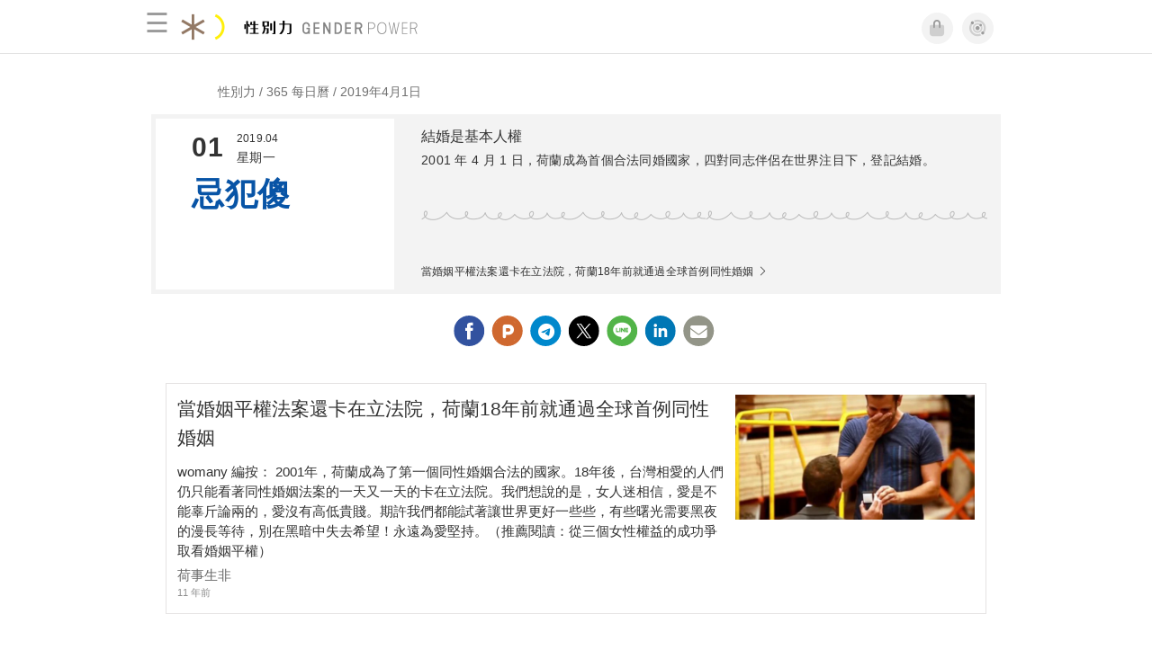

--- FILE ---
content_type: text/html; charset=utf-8
request_url: https://womany.net/genderpower/calendars/2019-04-01
body_size: 12107
content:

<!DOCTYPE html>
<html ⚡>
  <head>
    <meta charset="utf-8">
    <title>性別力 365 每日曆・2019年4月1日・忌犯傻</title>
      <link rel="preload" as="script" href="https://cdn.ampproject.org/v0.js">

<link rel="preconnect"   href="https://knight.womany.net" crossorigin>
<link rel="dns-prefetch" href="https://knight.womany.net">
<link rel="preconnect"   href="https://api.womany.net" crossorigin>
<link rel="dns-prefetch" href="https://api.womany.net">

    <link rel="canonical" href="https://womany.net/genderpower/calendars/2019-04-01">
    <meta name="amp-google-client-id-api" content="googleanalytics">
    <meta name="description" content="[結婚是基本人權] 2001 年 4 月 1 日，荷蘭成為首個合法同婚國家，四對同志伴侶在世界注目下，登記結婚。">
    <meta name="viewport" content="width=device-width,minimum-scale=1,initial-scale=1">
    <meta name="referrer" content="strict-origin-when-cross-origin">
    <meta property="fb:app_id" content="226870747360988"/>
    <meta property="og:site_name" content="女人迷 womany.net"/>
    <meta property="og:url" content="https://womany.net/genderpower/calendars/2019-04-01"/>
    <meta property="og:title" content="性別力 365 每日曆・2019年4月1日・忌犯傻"/>
    <meta property="og:description" content="[結婚是基本人權] 2001 年 4 月 1 日，荷蘭成為首個合法同婚國家，四對同志伴侶在世界注目下，登記結婚。">
    <meta property="og:type" content="article"/>
      <meta property="og:image" name="image" content="http://womany.net/cdn-cgi/image/w=1200,h=630,fit=pad/https%3A%2F%2Fmaker.womany.net%2Fshoot%3Fpath%3Dgenderpower%2Fcalendars%2F2019-04-01%26selector%3D.daily-cal%26padding%3D5%26vpw%3D605%26v%3D1" />
      <meta property="og:image:secure_url" content="https://womany.net/cdn-cgi/image/w=1200,h=630,fit=pad/https%3A%2F%2Fmaker.womany.net%2Fshoot%3Fpath%3Dgenderpower%2Fcalendars%2F2019-04-01%26selector%3D.daily-cal%26padding%3D5%26vpw%3D605%26v%3D1" />
      <meta property="og:image:width" content="1200" />
      <meta property="og:image:height" content="630" />
      <meta name="twitter:image" content="https://womany.net/cdn-cgi/image/w=1200,h=630,fit=pad/https%3A%2F%2Fmaker.womany.net%2Fshoot%3Fpath%3Dgenderpower%2Fcalendars%2F2019-04-01%26selector%3D.daily-cal%26padding%3D5%26vpw%3D605%26v%3D1">
    <meta name="twitter:card" content="summary_large_image">
    <meta name="twitter:site" content="@womanyeditor">
    <meta name="twitter:creator" content="@womanyeditor">
    <meta name="twitter:title" content="性別力 365 每日曆・2019年4月1日・忌犯傻">
    <meta name="twitter:description" content="[結婚是基本人權] 2001 年 4 月 1 日，荷蘭成為首個合法同婚國家，四對同志伴侶在世界注目下，登記結婚。">
    <link rel="shortcut icon" sizes="16x16" href="/favicon.ico">
    <link rel="shortcut icon" sizes="32x32" href="/favicon32.ico">
    <link rel="icon" sizes="300x300" href="https://knight.womany.net/images/womany_logo_300x300_n.png">
      <link rel="apple-touch-icon"  href="https://womany.net/apple-touch-icon.png">
<link rel="apple-touch-icon"  sizes="120x120" href="https://womany.net/cdn-cgi/image/w=120,h=120,fit=scale-down/https://womany.net/apple-touch-icon.png">
<link rel="apple-touch-icon"  sizes="152x152" href="https://womany.net/cdn-cgi/image/w=152,h=152,fit=scale-down/https://womany.net/apple-touch-icon.png">
<link rel="apple-touch-icon"  sizes="167x167" href="https://womany.net/cdn-cgi/image/w=167,h=167,fit=scale-down/https://womany.net/apple-touch-icon.png">
<link rel="apple-touch-icon"  sizes="180x180" href="https://womany.net/cdn-cgi/image/w=180,h=180,fit=scale-down/https://womany.net/apple-touch-icon.png">


    

    <script async src="https://cdn.ampproject.org/v0.js"></script>
    <script async custom-element="amp-analytics" src="https://cdn.ampproject.org/v0/amp-analytics-0.1.js"></script>
    <script async custom-element="amp-social-share" src="https://cdn.ampproject.org/v0/amp-social-share-0.1.js"></script>
    <script async custom-element="amp-sidebar" src="https://cdn.ampproject.org/v0/amp-sidebar-0.1.js"></script>
    <script async custom-element="amp-form" src="https://cdn.ampproject.org/v0/amp-form-0.1.js"></script>
    <script async custom-template="amp-mustache" src="https://cdn.ampproject.org/v0/amp-mustache-0.2.js"></script>
      <script async custom-element="amp-auto-ads" src="https://cdn.ampproject.org/v0/amp-auto-ads-0.1.js"></script>
      <script async custom-element="amp-timeago" src="https://cdn.ampproject.org/v0/amp-timeago-0.1.js"></script>
      <script async custom-element="amp-geo" src="https://cdn.ampproject.org/v0/amp-geo-0.1.js"></script>

    <link rel="stylesheet" href="https://kit.fontawesome.com/ba15b83715.css" crossorigin="anonymous">


      
<script type="application/ld+json">
{
  "@context": "http://schema.org",
  "@graph": [
  {
    "@type": "WebSite",
    "name": "性別力 Gender Power",
    "alternateName": "Gender Power",
    "url": "https://womany.net/genderpower",
    "image": "https://knight.womany.net/images/gender-power-logo-230x51-trans.png",
    "potentialAction": {
      "@type": "SearchAction",
      "target": "https://womany.net/search?q={search_term_string}",
      "query-input": "required name=search_term_string"
    }
  },
  {
  "@context": "http://schema.org",
  "@type": "Organization",
  "name": "吾思傳媒股份有限公司",
  "alternateName": ["womany.net", "女人迷"],
  "url": "https://womany.net",
  "logo": "https://knight.womany.net/images/womany_logo_300x300_n.png",
  "contactPoint": {
    "@type": "ContactPoint",
    "telephone": "+886-2-2377-5999",
    "email": "客服信箱：sweetservice@womany.net",
    "contactType": "customer service",
    "availableLanguage": "Mandarin"
  },
  "sameAs": [
    "https://feeds.feedburner.com/womany",
    "https://instagram.com/womany",
    "https://page.line.me/?accountId=womanyshoptw",
    "https://t.me/womany_net",
    "https://twitter.com/womany",
    "https://www.facebook.com/womany.net",
    "https://www.linkedin.com/company/womany",
    "https://www.youtube.com/@womanytw",
    "news.google.com/publications/CAAqBwgKMLztgQsw4Y_-Ag"
  ]
}

  ]
}
</script>


    <style amp-custom>
      *{box-sizing:border-box}body{color:#333;font-family:PingFang TC,Heiti TC,Noto Sans TC,Noto Sans CJK TC,Source Han Sans TC,Verdana,Helvetica,Microsoft JhengHei,sans-serif;font-size:18px}html[lang=zh-cn] body{font-family:PingFang SC,Heiti SC,Noto Sans CJK SC,Noto Sans SC,Source Han Sans SC,Verdana,Helvetica,Microsoft YaHei,sans-serif}@media (-webkit-min-device-pixel-ratio:1.5625) and (max-width:900px),(-webkit-min-device-pixel-ratio:2) and (max-width:900px),(min-resolution:150dpi) and (max-width:900px){body{font-weight:300}}a{color:#666;text-decoration:none}a h1,a h2,a h3,a h4,a h5,a h6{color:#333}h1,h2,h3,h4,h5,h6{font-size:1em;font-weight:700;line-height:1em;margin:0}.article-actions .sharetools:after{content:"";display:table;clear:both}footer.general-footer{color:#fff;font-size:12.5px;font-weight:300;text-align:center;line-height:2.2em;padding:2em 1em;background-color:#885221;background-image:url(//knight.womany.net/packs/src/images/share/fingerw_q30-6c528cc2b1dd7a19548eb3a733ee6b12.jpg);background-position:50%;background-size:cover}footer.general-footer ul{margin:0;padding:0}footer.general-footer p{line-height:2em;margin:0 0 10px}footer.general-footer a{color:#fff;text-decoration:none}@media (hover:hover){footer.general-footer a:hover{text-decoration:underline}}footer.general-footer>div{margin:0 auto;position:relative}footer.general-footer p.slogan{font-size:1.25em;letter-spacing:.33px;color:#fff;margin:.5em 0 1em}footer.general-footer p.slogan i{color:#ff6136}footer.general-footer ul{line-height:1.8em}footer.general-footer ul li{display:inline-block}footer.general-footer ul li a{padding:0 .33em}footer.general-footer ul.about{font-size:1.45em;font-weight:400}footer.general-footer ul.about li a{padding:0 .22em}footer.general-footer ul.social{font-size:6px;line-height:2em;margin:12px 0}footer.general-footer ul.social li a{font-size:22px}footer.general-footer ul.social .rss,footer.general-footer ul.social span{display:none}footer.general-footer ul.social .fab.fa-telegram-plane{font-size:1.1em}footer.general-footer ul.social .fab.icon-line-white:before{height:22px;width:23px;background-size:contain;background-repeat:no-repeat}footer.general-footer .copyright{border-top:1px solid #fff;margin-top:.5em;padding-top:1em;line-height:1.5em}footer.general-footer .copyright ul li{display:inline-block}footer.general-footer .copyright .year{display:block;font-weight:300;margin-top:1em;line-height:1em}@media (min-width:768px){footer.general-footer>div{max-width:728px}footer.general-footer ul.about{text-align:left}footer.general-footer ul.social{right:0;top:70px;position:absolute}footer.general-footer ul.social li a{padding:0 .25em}footer.general-footer ul.social .rss{display:inline-block}footer.general-footer .copyright{text-align:left}footer.general-footer .copyright ul{display:inline}footer.general-footer .copyright li:first-of-type{padding-left:.33em}footer.general-footer .copyright .year{float:right;margin:0 .4em 0 0;line-height:1.8em}}#w-header .hamburger,#w-sidebar .hamburger{color:#888;cursor:pointer;font-size:30px;line-height:51px;padding:0 11px 9px}#w-header .hamburger:focus,#w-sidebar .hamburger:focus{outline:none}#w-header .hamburger:active,#w-sidebar .hamburger:active{opacity:1}@media (hover:hover){#w-header .hamburger:hover,#w-sidebar .hamburger:hover{opacity:.7}}#w-header .hamburger{float:left}#w-sidebar .hamburger{height:60px}#w-sidebar{font-size:14px;margin:0;background:#f3f3f3;box-shadow:0 0 6px rgba(0,0,0,.2)}#w-sidebar ul{display:block;padding:0;margin:0}#w-sidebar li{list-style:none}#w-sidebar li a{cursor:pointer;text-decoration:none;color:#424242;font-size:1.2em;font-weight:300;padding:12px 10px 12px 25px;display:block;line-height:1em;width:205px}@media (hover:hover){#w-sidebar li a:hover{background:#fff}}#w-sidebar li.spacer{background:transparent;padding:20px 2em 3px 1.8em;font-weight:300;color:#787878;line-height:normal}#w-sidebar li.new-feature a:last-child:after{display:inline-block;font:normal normal normal 14px/1 Font Awesome\ 6 Pro;font-size:inherit;text-rendering:auto;-webkit-font-smoothing:antialiased;-moz-osx-font-smoothing:grayscale;content:"\f111";color:#00a7e3;font-size:12px;transform:scale(.65);position:absolute;left:6px;line-height:21px;opacity:.5;font-weight:900}#w-sidebar li.m-interests{position:relative;display:flex;flex-direction:row;justify-content:flex-start;align-items:center}#w-sidebar li.m-interests input{display:none}@media (hover:hover){#w-sidebar li.m-interests:hover,#w-sidebar li.m-interests a:hover+label#open-submenu:after,#w-sidebar li.m-interests a:hover+label#open-submenu:before{background-color:#fff}#w-sidebar li.m-interests label#close-submenu:hover,#w-sidebar li.m-interests label#open-submenu:hover{cursor:pointer}#w-sidebar li.m-interests label#close-submenu:hover:after,#w-sidebar li.m-interests label#close-submenu:hover:before,#w-sidebar li.m-interests label#open-submenu:hover:after,#w-sidebar li.m-interests label#open-submenu:hover:before{background-color:#fff}}#w-sidebar li.m-interests label{position:relative}#w-sidebar li.m-interests label:after,#w-sidebar li.m-interests label:before{content:"";display:block;width:100%;height:100%;position:absolute}#w-sidebar li.m-interests label:before{top:0}#w-sidebar li.m-interests label:after{width:8px;height:8px;border-top:2px solid rgba(0,0,0,.3);border-right:2px solid rgba(0,0,0,.3)}#w-sidebar li.m-interests label#open-submenu{width:50px;height:40px}#w-sidebar li.m-interests label#open-submenu:before{width:50px;height:40px;right:0}#w-sidebar li.m-interests label#open-submenu:after{transform:translate(-50%,-50%) rotate(45deg);top:50%;right:40%;z-index:2}#w-sidebar li.m-interests label#open-submenu input[type=radio]+.submenu{position:fixed;top:0;left:0;height:200%;background-color:#f3f3f3;transform:translateX(100%);transition:translate,ease,.3s;z-index:3}#w-sidebar li.m-interests label#open-submenu input[type=radio]:checked+.submenu{transform:translateX(0)}#w-sidebar li.m-interests label#close-submenu{display:block;height:70px;font-size:1.2em;font-weight:400;padding:0 0 0 41px;color:rgba(0,0,0,.3)}#w-sidebar li.m-interests label#close-submenu p{margin-bottom:0;position:absolute;bottom:11px;height:24px;line-height:24px}#w-sidebar li.m-interests label#close-submenu:before{top:0;left:0;z-index:-1}#w-sidebar li.m-interests label#close-submenu:after{transform:translateY(-50%) rotate(225deg);bottom:13px;left:22px}#w-sidebar li.m-interests a[title=關注興趣]{width:75%}#w-main-content{margin:0 auto;max-width:980px;padding:20px 0}#structure-breadcrumb{background:#fff;padding:1em;color:#707070;font-weight:300;line-height:1.5;font-size:14px;text-align:center}#structure-breadcrumb .inner{max-width:980px;text-align:left;margin:auto;padding:0 60px;overflow:hidden}#structure-breadcrumb .inner a{color:inherit}@media (hover:hover){#structure-breadcrumb .inner a:hover{color:#ff9f0f}}@media screen and (max-width:640px){#structure-breadcrumb .inner{max-width:100%;white-space:nowrap;overflow:hidden;text-overflow:ellipsis;padding:0 20px}}.article-actions{color:#9b9b9b;font-size:.7em;font-weight:400;padding:1em 0}@media (min-width:768px){.article-actions{font-size:.9em;font-weight:500}}.article-actions .sharetools{display:block;float:right;max-width:400px;width:100%;line-height:1.75em;transform-origin:center right;transform:scale(.85)}.article-actions .sharetools amp-social-share{min-width:40px;min-height:40px;position:relative;float:left;border-radius:50%;background-size:80%;margin:5px}.article-actions .sharetools amp-social-share:before{line-height:35px;position:absolute}.article-actions .sharetools amp-social-share[type=plurk]:before{background-color:#fff;width:25px;height:25px;line-height:25px;-webkit-clip-path:circle(17px);clip-path:circle(17px)}.article-actions .sharetools amp-social-share[type=email]{background-image:none}.article-actions .sharetools amp-social-share[type=print]{padding-left:2px}@media (max-width:767px){.article-actions .sharetools{height:auto;transform-origin:center left;max-width:none;float:none;width:118%;text-align:center}.article-actions .sharetools amp-social-share{float:none;margin:0 2px}}.article-actions .sharetools amp-social-share[type=plurk]{background-color:#cf682f;color:#cf682f}.article-actions .sharetools amp-social-share[type=telegram]{background-color:#08c;color:#fff}.article-actions .sharetools amp-social-share[type=email],.article-actions .sharetools amp-social-share[type=print]{background-color:#939588;color:#fff}.article-actions .sharetools amp-social-share[type=plurk]:before{font-size:36px;top:8px;left:5px}.article-actions .sharetools amp-social-share[type=telegram]:before{font-size:22px;top:3px;left:10px}.article-actions .sharetools amp-social-share[type=email]:before{font-size:22px;top:3px;left:9.5px}.article-actions .sharetools amp-social-share[type=print]:before{font-size:19.8px;top:2px;left:11px}.article-actions .sharetools amp-social-share[type=twitter]{background-size:20px}.article-actions .sharetools{float:none;margin:0 auto}.article-list{padding:.9em}.article-list .article-block{background-color:#fff;display:inline-block;position:relative;margin:0 0 30px;width:100%;color:#333;border:1px solid #e5e3e3}@media (hover:hover){.article-list .article-block:hover{box-shadow:0 0 6px rgba(0,0,0,.33)}}.article-list .article-block:focus{box-shadow:0 0 6px rgba(0,0,0,.33)}.article-list .article-block amp-img.contextimg{display:none}@media (min-width:600px){.article-list .article-block amp-img.contextimg{display:block}}.article-list .article-block .context{display:block;font-size:.85em;padding:.75rem}.article-list .article-block .context h2{color:#333;font-weight:400;font-size:1.4em;line-height:1.5em;padding:0 0 3px;margin-bottom:.5rem}.article-list .article-block .context .contextimg{float:right;width:30%;min-width:220px;margin:0 0 .75em .75em}.article-list .article-block .context p{line-height:1.5em;margin:0 0 .5em}.article-list .article-block .context .author{color:#666;display:block;font-size:.95em;margin-bottom:.1em}.article-list .article-block .context .time{color:#8c8c8c;display:block;font-size:.75em;height:18px}.pagination-wrapper .pagination ul{padding:0;font-size:18px}@media (max-width:640px){.pagination-wrapper .pagination ul{justify-content:space-around;width:100vw;max-width:534px;font-size:16px}.pagination-wrapper .pagination ul a{display:inline-flex;align-items:center;justify-content:center;padding:0 8px;height:48px;min-width:2.5em;line-height:1.1em;margin:0 1px}}@media (max-width:480px){.pagination-wrapper .pagination ul{font-size:14px}.pagination-wrapper .pagination ul a{min-width:1.8em;padding:0 7px}.pagination-wrapper .pagination ul li.next,.pagination-wrapper .pagination ul li.prev{font-size:.85em}}#w-main-content{padding:1em}#w-main-content .daily-cal.index{margin-bottom:2em}.daily-cal{display:flex;height:200px;background-color:#f3f3f3}.daily-cal .cal{flex:1 0 265px;display:grid;grid-template:"a b" 20px "a c" 20px "d d" auto/50px 1fr;padding:15px 40px;margin:5px;font-size:14px;background-color:#fff;line-height:normal}.daily-cal .cal .day{grid-area:a;font-size:30px;font-weight:700;letter-spacing:.02em;color:#333}.daily-cal .cal .yrmt{grid-area:b;font-size:12px}.daily-cal .cal .weekday,.daily-cal .cal .yrmt{font-weight:500;letter-spacing:.02em;color:#333}.daily-cal .cal .weekday{grid-area:c}.daily-cal .cal .goodto{grid-area:d;font-weight:700;letter-spacing:.02em;color:#0854a6;margin-top:5px;font-size:36px}.daily-cal .cal .goodto.long{font-size:30px}.daily-cal .practice{display:flex;flex-flow:column;width:100%;height:100%;font-size:14px;color:#333;padding:15px 15px 15px 25px;line-height:1.4em}.daily-cal .practice .ttl{font-size:1.15em;font-weight:500;margin-bottom:.5em}.daily-cal .practice .ctnt{font-weight:300;letter-spacing:.02em;color:#333;margin:0 3em 0 0;min-height:4.2em}.daily-cal .practice .addition{flex-grow:1;display:grid;align-items:end;grid-template:"a" 22px "b" auto}.daily-cal .practice .addition.withimg{grid-template:"a c" 22px "b c" auto/auto 135px}.daily-cal .practice .addition .divider{grid-area:a}.daily-cal .practice .addition .readmore{grid-area:b}.daily-cal .practice .addition .img-container{grid-area:c}.daily-cal .practice .addition .divider{width:100%;height:11px;background-image:url(https://castle.womany.net/images/content/pictures/126645/71b868a0e7fa3e27f8b395574314afa7.png);background-size:auto 100%;margin-bottom:5px}.daily-cal .practice .addition.withimg .divider{margin-bottom:0}.daily-cal .practice .addition .readmore{color:#333;font-size:.86em;font-weight:400;letter-spacing:.02em}.daily-cal .practice .addition .readmore:after{content:"\f054";font-family:Font Awesome\ 6 Pro;font-weight:300;margin-left:.5em}.daily-cal .practice .addition .img-container{margin-left:10px}.daily-cal .practice .addition .img-container img{-o-object-fit:contain;object-fit:contain;vertical-align:bottom}.daily-cal .practice .addition .img-container img.dark{display:none}.daily-cal .practice .addition .img-container img.light{display:inline}.daily-cal .practice .addition .img-container amp-img.dark{display:none}.daily-cal .practice .addition .img-container amp-img.light{display:block}@media (max-width:900px){.daily-cal .practice{font-size:13px}.daily-cal .practice .ctnt{margin-right:0}.daily-cal .cal{flex-basis:200px}.daily-cal .cal .goodto.long{font-size:36px}}@media (max-width:768px){.daily-cal{flex-direction:column;height:auto}.daily-cal .cal{padding:15px 20px 10px;flex-basis:auto}.daily-cal .cal .goodto,.daily-cal .cal .goodto.long{font-size:30px}.daily-cal .practice{font-size:12px}}@media (max-width:413px){.daily-cal .cal{padding:10px 12px}.daily-cal .practice{padding:.8em 1.2em;font-size:11px}.daily-cal .practice .ttl{margin-bottom:.33em}.daily-cal .practice .addition.withimg{grid-template-columns:auto 120px}.daily-cal .practice .addition .product-img{width:110px;height:70px}.daily-cal .practice .addition .readmore{font-size:.95em}}@media (prefers-color-scheme:dark){.daily-cal{background-color:#333}.daily-cal .cal{background-color:#404040}.daily-cal .cal .day,.daily-cal .cal .weekday,.daily-cal .cal .yrmt{color:#bbb}.daily-cal .cal .goodto{color:#ff6136;opacity:.75}.daily-cal .practice{background-color:#333}.daily-cal .practice .addition .readmore,.daily-cal .practice .ctnt,.daily-cal .practice .ttl{color:#999}.daily-cal .practice .addition.withimg .divider{opacity:.25}.daily-cal .practice .addition .product-img{opacity:.8}.daily-cal .practice .addition .img-container img.dark{display:inline}.daily-cal .practice .addition .img-container img.light{display:none}.daily-cal .practice .addition .img-container amp-img.dark{display:block}.daily-cal .practice .addition .img-container amp-img.light{display:none}}.darkMode .daily-cal{background-color:#333}.darkMode .daily-cal .cal{background-color:#404040}.darkMode .daily-cal .cal .day,.darkMode .daily-cal .cal .weekday,.darkMode .daily-cal .cal .yrmt{color:#bbb}.darkMode .daily-cal .cal .goodto{color:#ff6136;opacity:.75}.darkMode .daily-cal .practice{background-color:#333}.darkMode .daily-cal .practice .addition .readmore,.darkMode .daily-cal .practice .ctnt,.darkMode .daily-cal .practice .ttl{color:#999}.darkMode .daily-cal .practice .addition.withimg .divider{opacity:.25}.darkMode .daily-cal .practice .addition .product-img{opacity:.8}.darkMode .daily-cal .practice .addition .img-container img.dark{display:inline}.darkMode .daily-cal .practice .addition .img-container img.light{display:none}.darkMode .daily-cal .practice .addition .img-container amp-img.dark{display:block}.darkMode .daily-cal .practice .addition .img-container amp-img.light{display:none}@media (prefers-color-scheme:dark){body.b-calendars{min-height:100vh;background-color:#000}body.b-calendars #structure-breadcrumb,body.b-calendars #w-main-content{background-color:#1c1c1c}}
      body{padding-top:60px}#w-header{background-color:#fff;color:#fff;font-size:14px;height:60px;overflow:hidden;position:fixed;text-align:center;top:0;width:100%;z-index:999;border-bottom:1px solid #e3e3e3}#w-header>div{max-width:980px;margin:0 auto;position:relative}#w-header .womany-logo{width:280px;height:60px;display:block;float:left;background-origin:content-box;background-position:0;background-size:auto 100%;text-indent:200%;overflow:hidden;white-space:nowrap}@media (max-width:660px){#w-header .womany-logo{width:135px}}#w-header .hamburger{color:#9b9b9b}#w-header .social{display:block;height:60px;float:right;cursor:pointer;margin-right:1.5em;padding-top:13.5px;font-size:1.25em}#w-header .social .btn-feature{display:block;float:left;margin-left:10px;width:35px;height:35px;color:#9b9b9b;background-color:#f3f3f3;border:1px solid #f3f3f3;border-radius:50%}@media (hover:hover){#w-header .social .btn-feature:hover{color:#fff;background-color:#ff6136;border-color:#ff6136}}#w-header .social .btn-feature i{font-size:1.05em;line-height:33px}#w-header .social .btn-feature.account{background-size:cover}#w-header .social .btn-log{display:block;height:30px;position:relative;top:3px;float:right;padding:0 1.5em;margin-left:15px;color:#fff;border-radius:5px;font-size:.9em;font-weight:400;line-height:30px;background-color:#a58c78}@media (hover:hover){#w-header .social .btn-log:hover{background-color:#9b7f69}}@media (max-width:480px){#w-header .social{margin-right:.5em}#w-header .social .btn-log{margin-left:10px;padding:0 1em}}@media (max-width:400px){#w-header .social .btn-log.out{display:none}}@media (prefers-color-scheme:dark){#w-header{background-color:#111;border-color:#262626}#w-header .social .btn-feature{color:#9b9b9b;background-color:#333;border-color:#111}}@media (prefers-color-scheme:dark) and (hover:hover){#w-header .social .btn-feature:hover{color:#fff;background-color:#ff6136;border-color:#ff6136}}#w-sidebar{background-color:#ffebd8}#w-sidebar li:visited a{background-color:#ffe1c4}@media (hover:hover){#w-sidebar li:hover a{background-color:#ffe1c4}}#w-sidebar li.new-feature a:last-child:after{color:#00a7e3;opacity:1}article.amp .article-header .interests .interest a{color:#a58c78}@media (hover:hover){article.amp .article-header .interests .interest a:hover{color:#a58c78}}@media (hover:hover){article.amp .article-header .article-actions a:hover{color:#a58c78;text-decoration:none}}article.amp .article-main .article-body a,article.amp .article-main .article-body a:visited,article.amp .article-title{border-color:#a58c78}@media (hover:hover){article.amp .article-main .article-body a:hover{border-color:#a58c78}}article.amp .article-main .article-body blockquote.golden p{color:#a58c78}article.amp .article-main .article-body .further a{background-image:linear-gradient(180deg,transparent 60%,rgba(165,140,120,.35) 0)}@media (hover:hover){article.amp .article-main .article-body .further a:hover{background-image:linear-gradient(180deg,transparent 60%,rgba(125,102,83,.35) 0)}}article.amp .article-main .article-body .further a:visited{background-image:linear-gradient(180deg,transparent 60%,rgba(125,102,83,.35) 0)}article.amp .article-main .article-meta .related-articles-structure a{background-image:linear-gradient(180deg,transparent 60%,rgba(165,140,120,.35) 0)}@media (hover:hover){article.amp .article-main .article-meta .related-articles-structure a:hover{background-image:linear-gradient(180deg,transparent 60%,rgba(125,102,83,.35) 0)}}article.amp .article-main .article-meta .related-articles-structure a:visited{background-image:linear-gradient(180deg,transparent 60%,rgba(125,102,83,.35) 0)}article.amp .article-main .article-meta .tags a{color:#a58c78;border:1px solid #ff6136;background-color:transparent}@media (hover:hover){article.amp .article-main .article-meta .tags a:hover{background-color:#fff0e2}}article.amp .article-main .article-meta .tags a:before{content:"#"}article.amp .article-main .article-meta .editor-info p a{border-color:#a58c78}@media (hover:hover){article.amp .article-main .article-meta .editor-info p a:hover{border-color:#a58c78}}article.amp .article-main .article-meta .article-actions.bottom{border:none}article.amp .article-main .article-meta .embedded-block a{border-color:#a58c78}@media (hover:hover){article.amp .article-main .article-meta .embedded-block a:hover{border-color:#a58c78}}article.amp .article-main .article-meta .disclaimer p a{border-color:#ff6136}@media (hover:hover){article.amp .article-main .article-meta .disclaimer p a:hover{border-color:#ff6136}}@media (prefers-color-scheme:dark){body #w-sidebar li:hover a{background-color:#333}body article.amp .article-header .interests .interest a{color:#7f6a5a}}@media (prefers-color-scheme:dark) and (hover:hover){body article.amp .article-header .interests .interest a:hover{color:#7f6a5a}}@media (prefers-color-scheme:dark){body article.amp .article-header .article-title{border-color:#7f6a5a}body article.amp .article-header .article-actions a{color:grey}}@media (prefers-color-scheme:dark) and (hover:hover){body article.amp .article-header .article-actions a:hover{color:#7f6a5a}}@media (prefers-color-scheme:dark){body article.amp .article-header .article-actions a:active,body article.amp .article-header .article-actions a:visited,body article.amp .article-main .article-body blockquote.golden p{color:#7f6a5a}body article.amp .article-main .article-body .further a{background-image:linear-gradient(180deg,transparent 60%,rgba(165,140,120,.35) 0)}}@media (prefers-color-scheme:dark) and (hover:hover){body article.amp .article-main .article-body .further a:hover{background-image:linear-gradient(180deg,transparent 60%,rgba(125,102,83,.35) 0)}}@media (prefers-color-scheme:dark){body article.amp .article-main .article-body .further a:visited{background-image:linear-gradient(180deg,transparent 60%,rgba(125,102,83,.35) 0)}body article.amp .article-main .article-meta .related-articles-structure a{background-image:linear-gradient(180deg,transparent 60%,rgba(165,140,120,.35) 0)}}@media (prefers-color-scheme:dark) and (hover:hover){body article.amp .article-main .article-meta .related-articles-structure a:hover{background-image:linear-gradient(180deg,transparent 60%,rgba(125,102,83,.35) 0)}}@media (prefers-color-scheme:dark){body article.amp .article-main .article-meta .related-articles-structure a:visited{background-image:linear-gradient(180deg,transparent 60%,rgba(125,102,83,.35) 0)}body article.amp .article-main .article-meta .tags a{color:#7f6a5a;border-color:#7f6a5a}}@media (prefers-color-scheme:dark) and (hover:hover){body article.amp .article-main .article-meta .tags a:active:hover,body article.amp .article-main .article-meta .tags a:hover,body article.amp .article-main .article-meta .tags a:visited:hover{color:#7f6a5a;background-color:rgba(165,140,0,.15)}}@media (prefers-color-scheme:dark){body article.amp .article-main .article-meta .tags a:active{background-color:rgba(165,140,0,.25)}body article.amp .article-main .article-meta .article-author .author{color:#999}}#w-header .womany-logo{background-image:url(/images/header_logo_560x120_gender_light.png)}@media (prefers-color-scheme:dark){#w-header .womany-logo{background-image:url(/images/header_logo_560x120_gender_dark.png)}}@media (max-width:374px){#w-header .womany-logo{width:75px;background-position:-89px -9px;background-size:auto 126%}}
    </style>
    <style amp-boilerplate>body{-webkit-animation:-amp-start 8s steps(1,end) 0s 1 normal both;-moz-animation:-amp-start 8s steps(1,end) 0s 1 normal both;-ms-animation:-amp-start 8s steps(1,end) 0s 1 normal both;animation:-amp-start 8s steps(1,end) 0s 1 normal both}@-webkit-keyframes -amp-start{from{visibility:hidden}to{visibility:visible}}@-moz-keyframes -amp-start{from{visibility:hidden}to{visibility:visible}}@-ms-keyframes -amp-start{from{visibility:hidden}to{visibility:visible}}@-o-keyframes -amp-start{from{visibility:hidden}to{visibility:visible}}@keyframes -amp-start{from{visibility:hidden}to{visibility:visible}}</style><noscript><style amp-boilerplate>body{-webkit-animation:none;-moz-animation:none;-ms-animation:none;animation:none}</style></noscript>

  </head>

  <body data-browser="Chrome" data-browser-version="119" data-browser-lang="" class="b-calendars b-gender_show b-null s-gender" id="ampbody">
      
<amp-analytics config="https://www.googletagmanager.com/amp.json?id=GTM-WM8QJRWX&gtm.url=SOURCE_URL" data-credentials="include"></amp-analytics>


        
<!-- GA4 -->

<amp-analytics type="gtag" data-credentials="include">
<script type="application/json">
{
  "vars": {
    "linker": { "domains": ["womany.net", "cn.womany.net", "en.womany.net", "jp.womany.net", "talk.womany.net", "shop.womany.net", "lianhonghong.com", "talk.lianhonghong.com"] },
    "config": {
      "G-RMQE8FQW44": { "groups": "default", "content_group": "amp_general-amp_calendars_gender_show" }
    }
  },
  "triggers": {
    "button-m-hamburger": {
      "on": "click",
      "selector": ".hamburger",
      "vars": {
        "content_group": "general-amp_calendars_gender_show",
        "event_name": "Website Tracking",
        "event_category": "menu-header_click",
        "event_label": "hamburger-amp"
      }
    },
    "header-womany-logo": {
      "on": "click",
      "selector": ".womany-logo",
      "vars": {
        "content_group": "general-amp_calendars_gender_show",
        "event_name": "Website Tracking",
        "event_category": "menu-header_click",
        "event_label": "m-womany-logo-amp"
      }
    },
    "header-login": {
      "on": "click",
      "selector": ".btn-login",
      "vars": {
        "content_group": "general-amp_calendars_gender_show",
        "event_name": "Website Tracking",
        "event_category": "menu-header_click",
        "event_label": "m-login-amp"
      }
    },
    "header-icon": {
      "on": "click",
      "selector": ".btn-feature",
      "vars": {
        "content_group": "general-amp_calendars_gender_show",
        "event_name": "Website Tracking",
        "event_category": "menu-header_click",
        "event_label": "${trackthis}-amp"
      }
    },
    "sidenav-li-click": {
      "on": "click",
      "selector": ".sidebar li",
      "vars": {
        "content_group": "general-amp_calendars_gender_show",
        "event_name": "Website Tracking",
        "event_category": "menu-sidenav_click",
        "event_label": "${eventLbl}-amp"
      }
    }
  }
}
</script>
</amp-analytics>


        <amp-geo layout="nodisplay"></amp-geo>
<amp-analytics>
  <script type="application/json">
    {
      "transport": {
        "xhrpost": true,
        "useBody": true
      },
      "requests": {
        "event": "https://api.womany.net/analytics/mixpanel"
      },
      "extraUrlParams": {
        "properties": {
          "distinct_id": "${accessReaderId}",
          "$current_url": "${sourceUrl}",
          "$initial_referrer": "$IF(${externalReferrer}, ${externalReferrer}, $direct)",
          "$insert_id": "${random}",
          "$lib_version": "20230906-2000",
          "$os": "${uach(platform)}",
          "$model": "${uach(model)}",
          "$referrer": "${documentReferrer}",
          "$screen_height": "${screenHeight}",
          "$screen_width": "${screenWidth}",
          "$user_id": "${accessReaderId}",
          "current_domain": "${sourceHost}",
          "current_page_title": "${title}",
          "current_url_path": "${sourcePath}",
          "mp_country_code": "${ampGeo(ISOCountry)}",
          "mp_lib": "web_amp",
          "fbclid": "${queryParam(fbclid)}",
          "gclid": "${queryParam(gclid)}",
          "utm_campaign": "${queryParam(utm_campaign)}",
          "utm_content": "${queryParam(utm_content)}",
          "utm_medium": "${queryParam(utm_medium)}",
          "utm_source": "${queryParam(utm_source)}",
          "utm_term": "${queryParam(utm_term)}",
          "$geo_source": "amp-geo",
          "$timezone": "${timezoneCode}"
        }

      },
      "triggers": {
        "trackPageview": {
          "on": "visible",
          "request": "event",
          "extraUrlParams": {
            "event": "$mp_web_page_view"
          }
        },

        "button-m-hamburger": {
          "request": "event",
          "on": "click",
          "selector": ".hamburger",
          "extraUrlParams": {
            "event": "Website Tracking",
            "vars": {
              "content_group": "general-amp_calendars_gender_show",
              "Event Category": "menu-header_click",
              "Event Label": "hamburger-amp"
            }
          }
        },
        "header-womany-logo": {
          "request": "event",
          "on": "click",
          "selector": ".womany-logo",
          "extraUrlParams": {
            "event": "Website Tracking",
            "vars": {
              "content_group": "general-amp_calendars_gender_show",
              "Event Category": "menu-header_click",
              "Event Label": "m-womany-logo-amp"
            }
          }
        },
        "header-login": {
          "request": "event",
          "on": "click",
          "selector": ".btn-login",
          "extraUrlParams": {
            "event": "Website Tracking",
            "vars": {
              "content_group": "general-amp_calendars_gender_show",
              "Event Category": "menu-header_click",
              "Event Label": "m-login-amp"
            }
          }
        },
        "header-icon": {
          "request": "event",
          "on": "click",
          "selector": ".btn-feature",
          "extraUrlParams": {
            "event": "Website Tracking",
            "vars": {
              "content_group": "general-amp_calendars_gender_show",
              "Event Category": "menu-header_click",
              "Event Label": "${trackthis}-amp"
            }
          }
        },
        "sidenav-li-click": {
          "request": "event",
          "on": "click",
          "selector": ".sidebar li",
          "extraUrlParams": {
            "event": "Website Tracking",
            "vars": {
              "content_group": "general-amp_calendars_gender_show",
              "Event Category": "menu-sidenav_click",
              "Event Label": "${eventLbl}-amp"
            }
          }
        }
      }
    }
  </script>
</amp-analytics>


      <amp-auto-ads type="adsense" data-ad-client="ca-pub-0432342388581356"></amp-auto-ads>

      

<header id="w-header" >
  <div>

      <div role="button" on="tap:w-sidebar.toggle" tabindex="0" class="hamburger">☰</div>

    <a class="womany-logo" href="/genderpower?ref=amp-header-logo">
      性別力 Gender Power
    </a>

    <div class="social">

      <a class="shop btn-feature" href="https://shop.womany.net?ref=amp-header-icon" data-vars-trackthis="shop" target="_blank" title="女人迷商號">
        <i class="fa-fw fad fa-shopping-bag" aria-hidden="true"></i>
      </a>

      <a class="dei btn-feature" href="https://womany.net/dei/?ref=amp-header-icon" data-vars-trackthis="dei" target="_blank" title="DEI 多元共融">
        <i class="fa-fw fad fa-solar-system" aria-hidden="true"></i>
      </a>

      <span amp-access="NOT data.user.login" amp-access-hide>
        <a class="btn-log" on="tap:amp-access.login-sign-in" rel="nofollow" role="button">登入</a>
      </span>

      <span amp-access="data.user.login" amp-access-hide>
        <a class="btn-log out" on="tap:amp-access.login-sign-out" rel="nofollow" role="button">登出</a>
        <template amp-access-template type="amp-mustache">
          <a class="account btn-feature" href="https://womany.net/users/profile?ref=amp-header-icon" rel="nofollow" style="background-image: url(https://womany.net/cdn-cgi/image/w=70,h=70,fit=scale-down,f=auto/https:{{data.user.avatar}});">
          </a>
        </template>
      </span>

    </div>

  </div>
</header>


      <amp-sidebar id="w-sidebar" layout="nodisplay" side="left" >
  <form action="/" target="_top">
    <div role="button" aria-label="close sidebar" on="tap:w-sidebar.toggle" tabindex="0" class="hamburger">☰</div>

    <ul class="sidebar" itemscope itemtype="http://www.schema.org/SiteNavigationElement">

      <li class="spacer">主題分類</li>

      <li class="m-collections" itemprop="name" data-vars-event-lbl="m-collections">
        <meta content="https://womany.net/collections" itemprop="url">
        <a href="https://womany.net/collections?ref=amp-nav" title="特色專題">
          特色專題
        </a>
      </li>

      <li class="m-hottopics" itemprop="name" data-vars-event-lbl="m-hottopics">
        <meta content="https://womany.net/hottopics" itemprop="url">
        <a href="https://womany.net/hottopics?ref=amp-nav" title="熱門單元">
          熱門單元
        </a>
      </li>

      <li class="m-interests" itemprop="name" data-vars-event-lbl="m-interests">
        <meta content="https://womany.net/interests" itemprop="url">
        <a href="https://womany.net/interests?ref=amp-nav" title="關注興趣">
          關注興趣
        </a>
        <label id="open-submenu" for="mm-open-amp">
          <input id="mm-open-amp" type="radio" class="mm-open-amp" data-vars-event-lbl="mm-open-amp" name="status"/>
          <ul class="submenu m-read-cart">

            <li>
              <label id="close-submenu" for="mm-close-amp">
                <input id="mm-close-amp" type="radio" class="mm-close-amp" name="status" data-vars-event-lbl="mm-close-amp" checked="checked"/>
                <p>關注興趣</p>
              </label>
            </li>

            <li class="m-empowerment" title="女力職場" itemprop="name" data-vars-event-lbl="m-empowerment">
              <meta content="https://womany.net/interests/empowerment" itemprop="url">
              <a href="https://womany.net/interests/empowerment?ref=amp-nav">女力職場</a>
            </li>

            <li class="m-self-leading" title="自我成長" itemprop="name" data-vars-event-lbl="m-self-leading">
              <meta content="https://womany.net/topics/self-leading" itemprop="url">
              <a href="https://womany.net/topics/self-leading?ref=amp-nav">自我成長</a>
            </li>

            <li class="m-relationship" title="人際關係" itemprop="name" data-vars-event-lbl="m-relationship">
              <meta content="https://womany.net/interests/relationship" itemprop="url">
              <a href="https://womany.net/interests/relationship?ref=amp-nav">人際關係</a>
            </li>

            <li class="m-sense" title="生活風格" itemprop="name" data-vars-event-lbl="m-sense">
              <meta content="https://womany.net/interests/sense" itemprop="url">
              <a href="https://womany.net/interests/sense?ref=amp-nav">生活風格</a>
            </li>

            <li class="m-beauty" title="美妝保養" itemprop="name" data-vars-event-lbl="m-beauty">
              <meta content="https://womany.net/interests/beauty" itemprop="url">
              <a href="https://womany.net/interests/beauty?ref=amp-nav">美妝保養</a>
            </li>

            <li class="m-highfashion" title="時尚精品" itemprop="name" data-vars-event-lbl="m-highfashion">
              <meta content="https://womany.net/topics/highfashion" itemprop="url">
              <a href="https://womany.net/topics/highfashion?ref=amp-nav">時尚精品</a>
            </li>

            <li class="m-health" title="身體康健" itemprop="name" data-vars-event-lbl="m-health">
              <meta content="https://womany.net/interests/health" itemprop="url">
              <a href="https://womany.net/interests/health?ref=amp-nav">身體康健</a>
            </li>

            <li class="m-theme-travel" title="女子旅行" itemprop="name" data-vars-event-lbl="m-theme-travel">
              <meta content="https://womany.net/topics/theme-travel" itemprop="url">
              <a href="https://womany.net/topics/theme-travel?ref=amp-nav">女子旅行</a>
            </li>

            <li class="m-femme-finance" title="女子理財" itemprop="name" data-vars-event-lbl="m-femme-finance">
              <meta content="https://womany.net/topics/femme-finance" itemprop="url">
              <a href="https://womany.net/topics/femme-finance?ref=amp-nav">女子理財</a>
            </li>

            <li class="m-diversity" title="多元共融" itemprop="name" data-vars-event-lbl="m-diversity">
              <meta content="https://womany.net/interests/diversity" itemprop="url">
              <a href="https://womany.net/interests/diversity?ref=amp-nav">多元共融</a>
            </li>

          </ul>
        </label>
      </li>

      <li class="m-read" itemprop="name" data-vars-event-lbl="m-read">
        <meta content="https://womany.net/read" itemprop="url">
        <a href="https://womany.net/read?ref=amp-nav" title="最新文章">
          最新文章
        </a>
      </li>

      <li class="m-story" itemprop="name" data-vars-event-lbl="m-story">
        <meta content="https://womany.net/story" itemprop="url">
        <a href="https://womany.net/story?ref=amp-nav" title="影音圖卡">
          影音圖卡
        </a>
      </li>

      <li class="spacer">更多服務</li>

      <li class="m-dei" itemprop="name" data-vars-event-lbl="m-dei">
        <meta content="https://womany.net/dei" itemprop="url">
        <a href="https://womany.net/dei/?ref=amp-nav" title="DEI 多元共融">
          多元共融 DEI
        </a>
      </li>

      <li class="m-courses" itemprop="name" data-vars-event-lbl="m-courses">
        <meta content="https://u.womany.net/" itemprop="url">
        <a href="https://u.womany.net/?ref=amp-nav" title="女人迷課程">
          女人迷課程
        </a>
      </li>

      <li class="m-empower" itemprop="name" data-vars-event-lbl="m-empower">
        <meta content="https://womany.net/empowerment" itemprop="url">
        <a href="https://womany.net/empowerment?ref=amp-nav" title="女力是什麼？女人迷女力趨勢">
          女力趨勢
        </a>
      </li>

      <li class="m-timeline" itemprop="name" data-vars-event-lbl="m-timeline">
        <meta content="https://womany.net/timeline" itemprop="url">
        <a href="https://womany.net/timeline?ref=amp-nav" title="你值得擁有">
          你值得擁有
        </a>
      </li>

      <li class="m-author" itemprop="name" data-vars-event-lbl="m-author">
        <meta content="https://womany.net/top_writers" itemprop="url">
        <a href="https://womany.net/top_writers?ref=amp-nav" title="名家專欄">
          名家專欄
        </a>
      </li>

      <li class="m-trials" itemprop="name" data-vars-event-lbl="m-trials">
        <meta content="https://womany.net/trials" itemprop="url">
        <a href="https://womany.net/trials?ref=amp-nav" title="試用體驗">
          試用體驗
        </a>
      </li>

      <li class="m-events" itemprop="name" data-vars-event-lbl="m-events">
        <meta content="https://womany.net/events" itemprop="url">
        <a href="https://womany.net/events?ref=amp-nav" title="活動講座">
          活動講座
        </a>
      </li>

      <li class="m-codeforgender" itemprop="name" data-vars-event-lbl="m-codeforgender">
        <meta content="https://codeforgender.com/events/202103" itemprop="url">
        <a href="https://codeforgender.com/events/202103?ref=amp-nav" title="性別駭客松">
          性別駭客松
        </a>
      </li>

      <li class="m-shop" itemprop="name" data-vars-event-lbl="m-shop">
        <meta content="https://shop.womany.net" itemprop="url">
        <a href="https://shop.womany.net/?ref=amp-nav" title="Womany Shop">
          Womany Shop
        </a>
      </li>

      <li class="m-talk" itemprop="name" data-vars-event-lbl="m-talk">
        <meta content="https://talk.womany.net" itemprop="url">
        <a href="https://talk.womany.net/?ref=amp-nav" title="熱烈討論">
          熱烈討論
        </a>
      </li>


      <li class="spacer">吾思品牌</li>

      <li class="m-hk" itemprop="name" data-vars-event-lbl="m-hk">
        <meta content="https://womany.net/hk" itemprop="url">
        <a href="https://womany.net/hk?ref=amp-nav" title="女人迷香港">
          女人迷香港
        </a>
      </li>

      <li class="m-genderpower" itemprop="name" data-vars-event-lbl="m-genderpower">
        <meta content="https://womany.net/genderpower" itemprop="url">
        <a href="https://womany.net/genderpower?ref=amp-nav" title="性別力">
          性別力
        </a>
      </li>

      <li class="m-imhome" itemprop="name" data-vars-event-lbl="m-imhome">
        <meta content="https://womany.net/imhome" itemprop="url">
        <a href="https://womany.net/imhome?ref=amp-nav" title="回家吧">
          回家吧
        </a>
      </li>

      <li class="m-lianhonghong" itemprop="name" data-vars-event-lbl="m-lianhonghong">
        <meta content="https://lianhonghong.com/" itemprop="url">
        <a href="https://lianhonghong.com/?ref=amp-nav" title="臉紅紅" target="_blank">
          臉紅紅
        </a>
      </li>

    </ul>
  </form>
</amp-sidebar>


    <div class="body">

      <div id="content-container" class="container">
        <div id="w-main-content">
          

<script type="application/ld+json">
  {
    "@context": "http://schema.org",
    "@type": "BreadcrumbList",
    "itemListElement": [
      {
        "@type": "ListItem",
        "position": 1,
        "item": {
          "@id": "https://womany.net/genderpower",
          "name": "性別力 Gender Power"
        }
      },
      {
        "@type": "ListItem",
        "position": 2,
        "item": {
          "@id": "https://womany.net/genderpower/calendars",
          "name": "365 每日曆"
        }
      },
      {
        "@type": "ListItem",
        "position": 3,
        "item": {
          "name": "2019年4月1日"
        }
      }
    ]
  }
</script>

<div id="structure-breadcrumb">
  <div class="inner">
    <a href="https://womany.net/genderpower?ref=structure-breadcrumb">性別力</a> /
    <a href="https://womany.net/genderpower/calendars?ref=structure-breadcrumb">365 每日曆</a> /
    <a href="https://womany.net/genderpower/calendars/2019-04-01?ref=structure-breadcrumb">2019年4月1日</a>
  </div>
</div>


<a class="dailycal-wrap" href="https://womany.net/read/article/5507?ref=calendars_gender_2019-04-01" target="_blank" data-nad="">
  <div class="daily-cal" data-subsite="gender">

    <div class="cal">
      <span class="day">01</span>
      <span class="yrmt">2019.04</span>
      <span class="weekday">星期一</span>
      <span class="goodto">忌犯傻</span>
    </div>

    <div class="practice">
      <span class="ttl">結婚是基本人權</span>
      <p class="ctnt">2001 年 4 月 1 日，荷蘭成為首個合法同婚國家，四對同志伴侶在世界注目下，登記結婚。</p>

        <span class="addition">
          <span class="divider"></span>
          <span class="readmore">當婚姻平權法案還卡在立法院，荷蘭18年前就通過全球首例同性婚姻</span>
        </span>

    </div>
  </div>

  <amp-analytics>
    <script type="application/json">
      {
        "requests": {
          "dailycal_view": "https://api.womany.net/nads/imps/"
        },
        "triggers": {
          "trackAdVieew": {
            "on": "visible",
            "request": "dailycal_view"
          }
        },
        "transport": {
          "xhr": true
        }
      }
    </script>
  </amp-analytics>

  <amp-analytics type="gtag" data-credentials="include">
    <script type="application/json">
    {
      "vars": {
        "gtag_id": "UA-19900484-3",
        "linker": { "domains": ["womany.net", "cn.womany.net", "en.womany.net", "jp.womany.net"] },
        "config": { "UA-19900484-3": { "groups": "default" } }
      },
      "triggers": {
        "dailycal_imp": {
          "on": "visible",
          "vars": {
            "event_category": "website-tracking",
            "event_name": "native-ad",
            "event_label": "imps-"
          }
        }
      },
      "extraUrlParams": {
        "ni": 1
      }
    }
    </script>
  </amp-analytics>
</a>

  <aside class="article-actions bottom">
    <span class="sharetools">
  <amp-social-share width="35" height="35" data-param-href="https://womany.net/genderpower/calendars/2019-04-01?utm_campaign=ampshare&utm_medium=social&utm_source=facebook" type="facebook" data-param-app_id="226870747360988"></amp-social-share>
  <amp-social-share width="35" height="35" data-param-content="https://womany.net/genderpower/calendars/2019-04-01?utm_campaign=ampshare&utm_medium=social&utm_source=plurk" type="plurk" data-share-endpoint="https://www.plurk.com/m?qualifier=shares" class="fas fa-parking"></amp-social-share>
  <amp-social-share width="35" height="35" data-param-url="https://womany.net/genderpower/calendars/2019-04-01?utm_campaign=ampshare&utm_medium=social&utm_source=telegram" type="telegram" data-share-endpoint="https://telegram.me/share/url" class="fab fa-telegram-plane"></amp-social-share>
  <amp-social-share width="35" height="35" data-param-url="https://womany.net/genderpower/calendars/2019-04-01?utm_campaign=ampshare&utm_medium=social&utm_source=twitter" type="twitter"></amp-social-share>
  <amp-social-share width="35" height="35" data-param-url="https://womany.net/genderpower/calendars/2019-04-01?utm_campaign=ampshare&utm_medium=social&utm_source=line" type="line"></amp-social-share>
  <amp-social-share width="35" height="35" data-param-url="https://womany.net/genderpower/calendars/2019-04-01?utm_campaign=ampshare&utm_medium=social&utm_source=linkedin" type="linkedin"></amp-social-share>
  <amp-social-share width="35" height="35" data-param-body="https://womany.net/genderpower/calendars/2019-04-01?utm_campaign=ampshare&utm_medium=social&utm_source=email" type="email" class="fas fa-envelope"></amp-social-share>
</span>

  </aside>

    <section class="article-list">
      <div class="container">
        <div class="articles">
          <a target="_blank" class="article-block" href="https://womany.net/read/article/5507?ref=calendars_gender_2019-04-01" title="當婚姻平權法案還卡在立法院，荷蘭18年前就通過全球首例同性婚姻" data-id="5507">
  <article>
    <span class="context">
      <amp-img class="contextimg" src="https://womany.net/cdn-cgi/image/w=600,h=315,fit=cover,f=auto/https://castle.womany.net/images/articles/5507/womany_ying_mu_kuai_zhao_2014_08_30__xia_wu_8_04_46_1409400310-15989-2581.png" alt="" width="1200" height="630" layout="intrinsic"></amp-img>
      <h2>當婚姻平權法案還卡在立法院，荷蘭18年前就通過全球首例同性婚姻</h2>
      <p class="description">womany 編按：
2001年，荷蘭成為了第一個同性婚姻合法的國家。18年後，台灣相愛的人們仍只能看著同性婚姻法案的一天又一天的卡在立法院。我們想說的是，女人迷相信，愛是不能辜斤論兩的，愛沒有高低貴賤。期許我們都能試著讓世界更好一些些，有些曙光需要黑夜的漫長等待，別在黑暗中失去希望！永遠為愛堅持。（推薦閱讀：從三個女性權益的成功爭取看婚姻平權）</p>
      <span class="author">荷事生非</span>
      <amp-timeago class="time" layout="fixed-height" height="18" locale="zhTW" datetime="2014-09-05T03:03:00+08:00">2014/09/05 上午  3:03:00</amp-timeago>
    </span>
  </article>
</a>

        </div>
      </div>
    </section>

        </div>

          
<footer class="general-footer" id="w-footer">
  <div>

    <p class="slogan">
      嘿，親愛的，女人迷最愛你 <i class="fa fa-heart" aria-hidden="true"></i><br>
      We support and empower you!
    </p>

    <ul class="about">
      <li><a href="https://womany.net/about?ref=amp-footer">關於我們</a></li>
      <li><a href="https://womany.net/careers?ref=amp-footer">加入我們</a></li>
      <li><a href="https://womany.net/advertising?ref=amp-footer" rel="nofollow" target="_blank">廣告合作</a></li>
      <li><a href="https://womany.net/sitemap?ref=amp-footer">內容總覽</a></li>
    </ul>

    <ul class="social">
      <li>
        <a href="https://www.youtube.com/@womanytw" target="_blank" title="YouTube">
          <i class="fab fa-youtube" aria-hidden="true"></i><span>YouTube</span>
        </a>
      </li>

      <li>
        <a href="https://www.instagram.com/womany/" target="_blank" title="Instagram">
          <i class="fab fa-instagram" aria-hidden="true"></i><span>Instagram</span>
        </a>
      </li>

      <li>
        <a href="https://liff.line.me/1645278921-kWRPP32q/?accountId=womanyshoptw" target="_blank" title="Line">
          <i class="fab fa-line" aria-hidden="true"></i><span>Line</span>
        </a>
      </li>

      <li>
        <a href="https://www.facebook.com/womany.net" target="_blank" title="女人迷粉絲團">
          <i class="fab fa-facebook-f" aria-hidden="true"></i><span>Facebook</span>
        </a>
      </li>

      <li>
        <a href="https://twitter.com/womany" target="_blank" title="Twitter">
          <i class="fab fa-twitter" aria-hidden="true"></i><span>Twitter</span>
        </a>
      </li>

      <li>
        <a href="https://t.me/womany_net" target="_blank" title="Telegram 頻道">
          <i class="fas fa-paper-plane" aria-hidden="true"></i><span>Telegram</span>
        </a>
      </li>

      <li>
        <a href="https://news.google.com/publications/CAAqBwgKMLztgQsw4Y_-Ag" target="_blank" title="Google News">
          <i class="fab fa-google" aria-hidden="true"></i><span>Google 新聞</span>
        </a>
      </li>

      <li class="rss">
        <a href="https://feeds.feedburner.com/womany" target="_blank" title="訂閱 RSS">
          <i class="fa fa-rss" aria-hidden="true"></i><span>RSS</span>
        </a>
      </li>
    </ul>

    <div class="copyright">
      <ul>
        <li>吾思傳媒股份有限公司 / 統一編號 53099678</li>
        <li><a href="https://womany.net/terms?ref=amp-footer">貼心隱私權與服務條款</a></li>
        <li>法律顧問：立勤國際法律事務所黃沛聲律師</li>
        <li><a href="mailto:sweetservice@womany.net">客服信箱：sweetservice@womany.net</a></li>
        <li><a href="mailto:news@womany.net">如果你有新聞稿歡迎寄至：news@womany.net</a></li>
      </ul>
      <span class='year'>&copy; 2026 womany.net</span>
    </div>

  </div>
</footer>

      </div>
    </div>
  </body>
</html>
